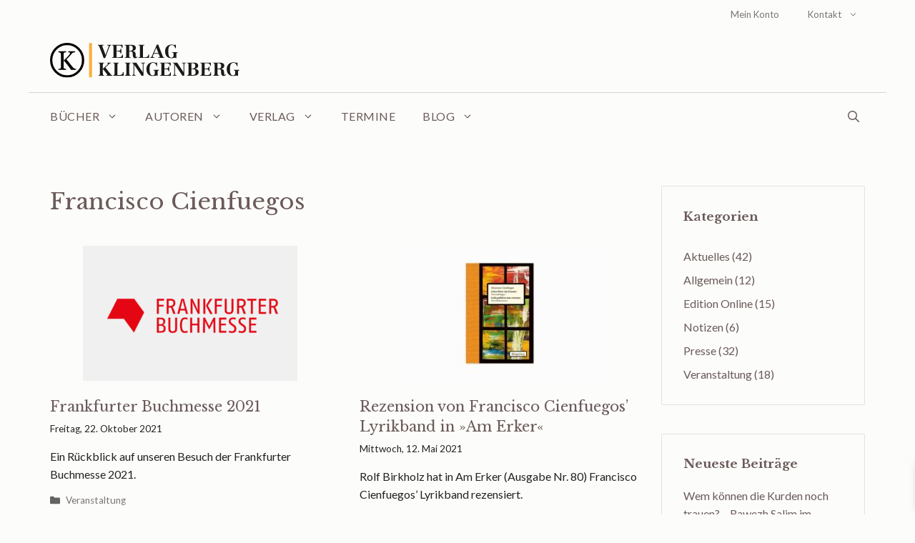

--- FILE ---
content_type: image/svg+xml
request_url: https://www.klingenbergverlag.at/wp-content/uploads/2021/12/klingenberg-schriftzug-2021.svg
body_size: 3189
content:
<svg xmlns="http://www.w3.org/2000/svg" viewBox="0 0 1547.178 288.946">
  <defs>
    <style>
      .cls-1 {
        fill: #1a1a18;
      }

      .cls-2, .cls-3 {
        fill: none;
      }

      .cls-2 {
        stroke: #f9af3c;
        stroke-width: 23.909px;
      }

      .cls-3 {
        stroke: #000;
        stroke-width: 18.689px;
      }
    </style>
  </defs>
  <g id="Ebene_1" data-name="Ebene 1">
    <g>
      <path class="cls-1" d="M524.82,112.8v4.435h-6c-3.69,0-5.535,2.142-5.535,5.048,0,2.6.769,6.118,2.614,11.165l23.525,63.477h.308L560.493,138.8c1.384-3.823,4.152-10.4,4.152-15.448,0-4.436-2.307-6.119-9.534-6.119h-2.153V112.8h31.676v4.435H583.25c-6,0-9.38,5.507-13.531,16.672l-23.988,64.241c-3.075,8.107-6.3,16.213-8.918,24.779H523.128c-1.383-5.354-6.765-21.567-9.225-27.99l-25.986-67.913c-2.768-7.188-4.92-9.789-11.225-9.789h-1.538V112.8Z" transform="translate(-86.062 -96.388)"/>
      <path class="cls-1" d="M592.931,217.267h2.307c8.149,0,9.379-.613,9.379-21.414V138.648c0-16.978,0-21.414-8.149-21.414h-3.537V112.8h86.261v25.849h-5.843c-1.537-14.531-8.765-20.5-23.987-20.5H628.6v44.662H642.6c13.838,0,19.22-5.5,19.374-16.671h5.842v38.7h-5.842c-.154-11.624-6-16.672-19.374-16.672H628.6v48.181h18.759c20.3,0,27.524-7.495,27.985-21.72h5.843V221.7h-88.26Z" transform="translate(-86.062 -96.388)"/>
      <path class="cls-1" d="M732.234,195.853c0,20.8,1.231,21.414,9.38,21.414h2.306V221.7H696.562v-4.435h2.306c8.15,0,9.38-.613,9.38-21.414V138.648c0-16.978,0-21.414-8.15-21.414h-3.536V112.8h53.97c22.911,0,36.75,9.178,36.75,25.543,0,13.307-10,23.249-25.832,26.461v.306c16.145,2.448,23.833,8.718,23.833,29.673,0,15.754,1.384,20.8,4.766,20.8,2.614,0,4.613-2.294,6.92-5.354l4,2.3c-3.69,8.107-11.224,11.624-19.835,11.624-13.377,0-19.835-10.4-19.835-34.415,0-15.448-2.768-21.566-17.222-21.566h-11.84Zm0-33.039h8.919c13.07,0,21.219-6.729,21.219-22.79,0-14.071-7.534-21.872-21.681-21.872h-8.457Z" transform="translate(-86.062 -96.388)"/>
      <path class="cls-1" d="M809.263,217.267h2.306c8.15,0,9.38-.613,9.38-21.414V138.648c0-16.978,0-21.414-8.15-21.414h-3.536V112.8h47.359v4.435h-2.307c-8.149,0-9.379.613-9.379,21.414v77.7h17.221c18.144,0,25.679-7.8,26.755-23.555h5.843V221.7H809.263Z" transform="translate(-86.062 -96.388)"/>
      <path class="cls-1" d="M970.862,111.27a172.759,172.759,0,0,0,7.074,21.718l29.675,76.324c1.692,4.436,4.92,7.955,8.765,7.955h3.536V221.7h-49.2v-4.435c9.688,0,11.532-1.224,11.532-4.589,0-3.518-4.3-13.614-9.225-26.156H933.651c-7.534,17.131-8.149,21.109-8.149,24.321,0,3.671,2,6.424,9.841,6.424h2.614V221.7H904.744v-4.435c8,0,10.764-3.825,16.76-18.355l30.445-72.807a143.949,143.949,0,0,0,5.228-14.835Zm-35.058,69.9H971.17L954.1,137.425Z" transform="translate(-86.062 -96.388)"/>
      <path class="cls-1" d="M1098.017,113.258a35.255,35.255,0,0,0,7.073,1.377,3.263,3.263,0,0,0,3.536-3.365h4.921v30.285H1107.7c-.922-12.543-10.455-26.768-27.216-26.768-18.605,0-28.907,16.061-28.907,50.781,0,36.556,8,54.146,24.448,54.146,11.533,0,18.759-6.731,18.759-18.814v-9.483c0-13.307-4-13.307-8.61-13.307H1083.1v-4.435h46.436v4.435h-1.691c-9.226,0-9.995.612-9.995,21.413v23.708h-4.92c-1.384-2.293-3.076-2.906-6-2.906-4.767,0-16.453,3.824-30.6,3.824-33.213,0-50.588-22.943-50.588-57.969,0-33.65,21.988-55.828,54.124-55.828C1085.254,110.352,1090.79,111.422,1098.017,113.258Z" transform="translate(-86.062 -96.388)"/>
    </g>
    <g>
      <path class="cls-1" d="M517.287,344.008c0,20.8,1.23,21.414,9.38,21.414h2.306v4.435H481.614v-4.435h2.306c8.15,0,9.38-.612,9.38-21.414V286.8c0-16.979,0-21.414-8.15-21.414h-3.536v-4.436h47.359v4.436h-2.306c-8.15,0-9.38.612-9.38,21.414V310.97h1.691l28.293-26.461c9.072-8.412,11.993-12.848,11.993-15.907,0-1.683-1.23-3.212-6.3-3.212h-2v-4.436h32.29v4.436c-7.073,0-10.148,3.059-23.679,15.755l-21.681,20.342,44.13,57.052c3.69,4.9,6.919,6.883,11.225,6.883v4.435H544.5v-4.435h1.538c5.688,0,7.226-1.07,7.226-3.518a8.112,8.112,0,0,0-1.845-4.436l-32.444-42.062h-1.691Z" transform="translate(-86.062 -96.388)"/>
      <path class="cls-1" d="M601.234,365.422h2.307c8.149,0,9.379-.612,9.379-21.414V286.8c0-16.979,0-21.414-8.149-21.414h-3.537v-4.436h47.359v4.436h-2.306c-8.149,0-9.38.612-9.38,21.414v77.7h17.222c18.144,0,25.678-7.8,26.755-23.555h5.843v28.908H601.234Z" transform="translate(-86.062 -96.388)"/>
      <path class="cls-1" d="M733.157,344.008c0,20.8,1.231,21.414,9.38,21.414h2.306v4.435H697.484v-4.435h2.307c8.149,0,9.379-.612,9.379-21.414V286.8c0-16.979,0-21.414-8.149-21.414h-3.537v-4.436h47.359v4.436h-2.306c-8.149,0-9.38.612-9.38,21.414Z" transform="translate(-86.062 -96.388)"/>
      <path class="cls-1" d="M856.472,265.39c-5.535,0-7.381,1.988-7.381,16.519v88.866H833.869l-60.583-92.384h-.307v71.124c0,15.907,2.767,15.907,9.226,15.907h3.69v4.435H755.45v-4.435h1.691c8.764,0,10,0,10-21.414V281.145c0-14.837-2.153-15.755-8.919-15.755H755.45v-4.436h35.98c6.92,11.931,7.227,13,24.448,39.156l27.062,41.145h.308v-59.04c0-12.236-.769-16.825-7.38-16.825h-6.305v-4.436h32.751v4.436Z" transform="translate(-86.062 -96.388)"/>
      <path class="cls-1" d="M945.342,261.413a35.24,35.24,0,0,0,7.073,1.376,3.261,3.261,0,0,0,3.536-3.364h4.921v30.284h-5.844c-.922-12.542-10.455-26.767-27.216-26.767-18.605,0-28.907,16.061-28.907,50.782,0,36.555,8,54.145,24.449,54.145,11.532,0,18.758-6.73,18.758-18.813v-9.484c0-13.306-4-13.306-8.61-13.306h-3.075V321.83h46.436v4.436h-1.691c-9.226,0-10,.611-10,21.413v23.708h-4.92c-1.384-2.294-3.075-2.907-6-2.907-4.767,0-16.452,3.825-30.6,3.825-33.213,0-50.588-22.944-50.588-57.97,0-33.649,21.989-55.828,54.124-55.828C932.579,258.507,938.115,259.577,945.342,261.413Z" transform="translate(-86.062 -96.388)"/>
      <path class="cls-1" d="M984.39,365.422H986.7c8.15,0,9.379-.612,9.379-21.414V286.8c0-16.979,0-21.414-8.149-21.414H984.39v-4.436h86.26V286.8h-5.842c-1.538-14.532-8.765-20.5-23.988-20.5h-20.758V310.97h13.993c13.839,0,19.22-5.506,19.375-16.672h5.842V333h-5.842c-.155-11.624-6-16.672-19.375-16.672h-13.993V364.5h18.759c20.3,0,27.525-7.494,27.986-21.72h5.842v27.073H984.39Z" transform="translate(-86.062 -96.388)"/>
      <path class="cls-1" d="M1190.272,265.39c-5.535,0-7.38,1.988-7.38,16.519v88.866H1167.67l-60.583-92.384h-.308v71.124c0,15.907,2.768,15.907,9.226,15.907h3.69v4.435H1089.25v-4.435h1.691c8.765,0,10,0,10-21.414V281.145c0-14.837-2.153-15.755-8.918-15.755h-2.769v-4.436h35.98c6.92,11.931,7.228,13,24.45,39.156l27.061,41.145h.308v-59.04c0-12.236-.769-16.825-7.381-16.825h-6.3v-4.436h32.751v4.436Z" transform="translate(-86.062 -96.388)"/>
      <path class="cls-1" d="M1260.69,260.954c20.3,0,35.981,8.107,35.981,25.85,0,12.847-10.764,22.942-27.831,25.389v.307c17.375.917,31.367,11.93,31.367,26.767,0,20.8-15.838,30.59-44.9,30.59h-49.82v-4.435h2.307c8.149,0,9.379-.612,9.379-21.414V286.8c0-16.979,0-21.414-8.15-21.414h-3.536v-4.436Zm-8.3,49.1c12.455,0,20.3-7.5,20.3-22.485,0-14.224-7.535-21.26-19.99-21.26h-11.532v43.745Zm.307,54.451c15.223,0,22.6-6.883,22.6-22.637,0-19.119-6.92-26.461-22.449-26.461h-11.687v49.1Z" transform="translate(-86.062 -96.388)"/>
      <path class="cls-1" d="M1313.579,365.422h2.307c8.149,0,9.379-.612,9.379-21.414V286.8c0-16.979,0-21.414-8.15-21.414h-3.536v-4.436h86.261V286.8H1394c-1.538-14.532-8.765-20.5-23.987-20.5h-20.758V310.97h13.992c13.839,0,19.221-5.506,19.375-16.672h5.843V333h-5.843c-.154-11.624-6-16.672-19.375-16.672h-13.992V364.5h18.759c20.3,0,27.524-7.494,27.985-21.72h5.843v27.073h-88.26Z" transform="translate(-86.062 -96.388)"/>
      <path class="cls-1" d="M1454.113,344.008c0,20.8,1.231,21.414,9.38,21.414h2.307v4.435h-47.36v-4.435h2.307c8.149,0,9.379-.612,9.379-21.414V286.8c0-16.979,0-21.414-8.149-21.414h-3.537v-4.436h53.971c22.911,0,36.749,9.177,36.749,25.543,0,13.308-9.994,23.249-25.832,26.462v.306c16.146,2.447,23.834,8.717,23.834,29.673,0,15.753,1.384,20.8,4.767,20.8,2.613,0,4.612-2.294,6.919-5.353l4,2.294c-3.691,8.107-11.225,11.625-19.836,11.625-13.377,0-19.835-10.4-19.835-34.415,0-15.449-2.768-21.567-17.222-21.567h-11.84Zm0-33.038h8.918c13.071,0,21.22-6.73,21.22-22.79,0-14.072-7.534-21.872-21.681-21.872h-8.457Z" transform="translate(-86.062 -96.388)"/>
      <path class="cls-1" d="M1601.719,261.413a35.24,35.24,0,0,0,7.073,1.376,3.261,3.261,0,0,0,3.536-3.364h4.921v30.284h-5.844c-.922-12.542-10.455-26.767-27.216-26.767-18.605,0-28.907,16.061-28.907,50.782,0,36.555,8,54.145,24.448,54.145,11.533,0,18.759-6.73,18.759-18.813v-9.484c0-13.306-4-13.306-8.61-13.306H1586.8V321.83h46.436v4.436h-1.691c-9.226,0-9.995.611-9.995,21.413v23.708h-4.92c-1.384-2.294-3.075-2.907-6-2.907-4.767,0-16.452,3.825-30.6,3.825-33.213,0-50.588-22.944-50.588-57.97,0-33.649,21.988-55.828,54.124-55.828C1588.956,258.507,1594.492,259.577,1601.719,261.413Z" transform="translate(-86.062 -96.388)"/>
    </g>
    <line class="cls-2" x1="330.807" y1="1.396" x2="330.807" y2="287.55"/>
    <path d="M298.982,313.381a47.875,47.875,0,0,1-6.8-.868,24.2,24.2,0,0,1-6.785-2.179,54.521,54.521,0,0,1-7.727-5.26,52.5,52.5,0,0,1-9-9.406q-11.755-15.313-22.224-28.79t-26.433-32.167q11.544-11.208,23.276-24.792T265.827,183.6a20.314,20.314,0,0,1,6.455-4.719,37.318,37.318,0,0,1,7.6-2.786c1.539-.278,2.795-.541,3.769-.754a23.146,23.146,0,0,1,2.937-.442c.911-.065,1.728-.131,2.419-.213q1.059-.1,1.366-.1v-7.718h-55.85v7.718c.99.065,2.246.147,3.785.262a36.335,36.335,0,0,1,5.246.819,19.777,19.777,0,0,1,4.461,1.688,3.055,3.055,0,0,1,1.947,2.655c0,3.047-1.288,6.538-3.832,10.487a172.622,172.622,0,0,1-12.125,15.812q-7.469,8.922-16.585,17.894-9.141,8.948-18.58,17.222h-2.105V188.175a17.332,17.332,0,0,1,1.257-6.637,7.783,7.783,0,0,1,4.837-4.342,49.133,49.133,0,0,1,6.5-1.639,48.16,48.16,0,0,1,7.351-.966v-7.718H154.85v7.718a34.7,34.7,0,0,1,6.832,1.294,37.576,37.576,0,0,1,6.722,2.507,9.4,9.4,0,0,1,4.775,4.457,15.717,15.717,0,0,1,1.209,6.407V300.551a14.6,14.6,0,0,1-1.429,6.686,9.143,9.143,0,0,1-4.555,4.194,22.218,22.218,0,0,1-6.518,1.3c-3.078.3-5.418.508-7.036.655V321.1h61.834v-7.718a40.1,40.1,0,0,1-7.618-1.2,39.43,39.43,0,0,1-6.235-1.851,9.728,9.728,0,0,1-4.774-4.556,15.025,15.025,0,0,1-1.32-6.423V245.674h2.733q16.161,17.918,30.909,37T257.205,321.1h41.777Z" transform="translate(-86.062 -96.388)"/>
    <path class="cls-3" d="M225.608,375.99c71.916,0,130.2-60.5,130.2-135.121s-58.285-135.136-130.2-135.136-130.2,60.5-130.2,135.136S153.691,375.99,225.608,375.99Z" transform="translate(-86.062 -96.388)"/>
  </g>
</svg>
